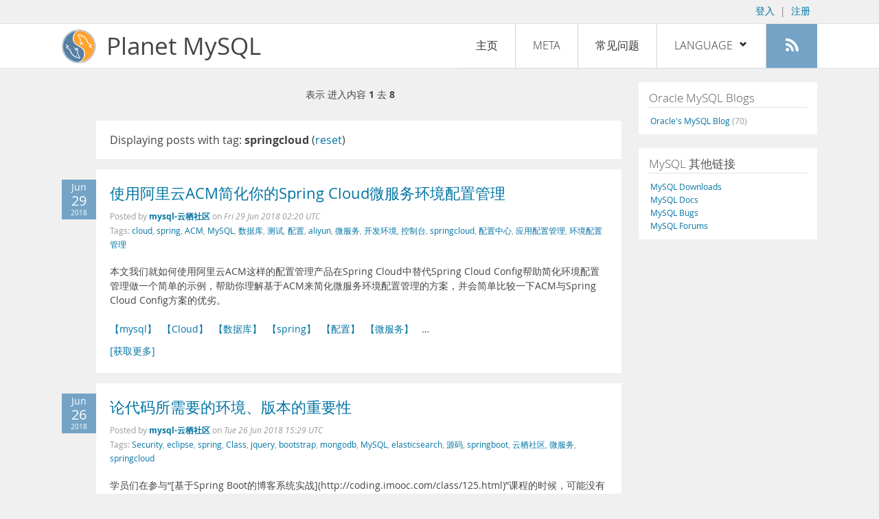

--- FILE ---
content_type: text/html; charset=UTF-8
request_url: https://planet.mysql.com/zh/?tag_search=20064
body_size: 6807
content:
<!DOCTYPE html>
<html lang="zh" class="svg no-js">
<head>
    <meta charset="utf-8" />
    <!--[if IE ]>
    <meta http-equiv="X-UA-Compatible" content="IE=Edge,chrome=1" />
    <![endif]-->
    <meta name="viewport" content="width=device-width, initial-scale=1.0">

    <title>Planet MySQL</title>
    <link rel="stylesheet" media="all" href="https://labs.mysql.com/common/css/main-20200529.min.css" />
    <link rel="stylesheet" media="all" href="/css/page-20200529.min.css" />
    <link rel="stylesheet" media="print" href="https://labs.mysql.com/common/css/print-20200529.min.css" />
	<link rel="alternate" type="application/rss+xml" title="RSS 2.0" href="/rss20.zh.xml" />
    <link rel="shortcut icon" href="/favicon.ico" />

    <script async="async" type="text/javascript" src='https://consent.truste.com/notice?domain=oracle.com&c=teconsent&js=bb&noticeType=bb&text=true&cdn=1&pcookie&gtm=1' crossorigin></script>
    <script src="https://www.oracle.com/assets/truste-oraclelib.js"></script>
    <script>(function(H){ H.className=H.className.replace(/\bno-js\b/,'js') })(document.documentElement)</script>
    <script src="/js/site-20190322.min.js"></script>

    <meta http-equiv="refresh" content="3600" />
    <meta name="google-site-verification" content="hJyLdGNlZRAGDaJga_XXJtcpRalHh7D4yX_8L3tZfCY" />

    <!--[if lt IE 9]>
        <script src="https://labs.mysql.com/common/js/polyfills/html5shiv-printshiv-3.7.2.min.js"></script>
        <script src="https://labs.mysql.com/common/js/polyfills/respond-1.4.2.min.js"></script>
    <![endif]-->

                              <script>!function(e){var n="https://s.go-mpulse.net/boomerang/";if("False"=="True")e.BOOMR_config=e.BOOMR_config||{},e.BOOMR_config.PageParams=e.BOOMR_config.PageParams||{},e.BOOMR_config.PageParams.pci=!0,n="https://s2.go-mpulse.net/boomerang/";if(window.BOOMR_API_key="E6BB6-B37B4-898B7-F97BA-BBCDB",function(){function e(){if(!o){var e=document.createElement("script");e.id="boomr-scr-as",e.src=window.BOOMR.url,e.async=!0,i.parentNode.appendChild(e),o=!0}}function t(e){o=!0;var n,t,a,r,d=document,O=window;if(window.BOOMR.snippetMethod=e?"if":"i",t=function(e,n){var t=d.createElement("script");t.id=n||"boomr-if-as",t.src=window.BOOMR.url,BOOMR_lstart=(new Date).getTime(),e=e||d.body,e.appendChild(t)},!window.addEventListener&&window.attachEvent&&navigator.userAgent.match(/MSIE [67]\./))return window.BOOMR.snippetMethod="s",void t(i.parentNode,"boomr-async");a=document.createElement("IFRAME"),a.src="about:blank",a.title="",a.role="presentation",a.loading="eager",r=(a.frameElement||a).style,r.width=0,r.height=0,r.border=0,r.display="none",i.parentNode.appendChild(a);try{O=a.contentWindow,d=O.document.open()}catch(_){n=document.domain,a.src="javascript:var d=document.open();d.domain='"+n+"';void(0);",O=a.contentWindow,d=O.document.open()}if(n)d._boomrl=function(){this.domain=n,t()},d.write("<bo"+"dy onload='document._boomrl();'>");else if(O._boomrl=function(){t()},O.addEventListener)O.addEventListener("load",O._boomrl,!1);else if(O.attachEvent)O.attachEvent("onload",O._boomrl);d.close()}function a(e){window.BOOMR_onload=e&&e.timeStamp||(new Date).getTime()}if(!window.BOOMR||!window.BOOMR.version&&!window.BOOMR.snippetExecuted){window.BOOMR=window.BOOMR||{},window.BOOMR.snippetStart=(new Date).getTime(),window.BOOMR.snippetExecuted=!0,window.BOOMR.snippetVersion=12,window.BOOMR.url=n+"E6BB6-B37B4-898B7-F97BA-BBCDB";var i=document.currentScript||document.getElementsByTagName("script")[0],o=!1,r=document.createElement("link");if(r.relList&&"function"==typeof r.relList.supports&&r.relList.supports("preload")&&"as"in r)window.BOOMR.snippetMethod="p",r.href=window.BOOMR.url,r.rel="preload",r.as="script",r.addEventListener("load",e),r.addEventListener("error",function(){t(!0)}),setTimeout(function(){if(!o)t(!0)},3e3),BOOMR_lstart=(new Date).getTime(),i.parentNode.appendChild(r);else t(!1);if(window.addEventListener)window.addEventListener("load",a,!1);else if(window.attachEvent)window.attachEvent("onload",a)}}(),"".length>0)if(e&&"performance"in e&&e.performance&&"function"==typeof e.performance.setResourceTimingBufferSize)e.performance.setResourceTimingBufferSize();!function(){if(BOOMR=e.BOOMR||{},BOOMR.plugins=BOOMR.plugins||{},!BOOMR.plugins.AK){var n=""=="true"?1:0,t="",a="amj3zwyxhwrew2ljyc2q-f-f28a93fa6-clientnsv4-s.akamaihd.net",i="false"=="true"?2:1,o={"ak.v":"39","ak.cp":"1334304","ak.ai":parseInt("802521",10),"ak.ol":"0","ak.cr":10,"ak.ipv":4,"ak.proto":"h2","ak.rid":"5ee95dd","ak.r":47376,"ak.a2":n,"ak.m":"dscx","ak.n":"essl","ak.bpcip":"3.19.188.0","ak.cport":36602,"ak.gh":"23.200.85.105","ak.quicv":"","ak.tlsv":"tls1.3","ak.0rtt":"","ak.0rtt.ed":"","ak.csrc":"-","ak.acc":"","ak.t":"1768538293","ak.ak":"hOBiQwZUYzCg5VSAfCLimQ==l+t9VeH3wEV3nHH0//l3Kgk+gvOBTF9sSXHqoNNpBnIe59WCiEGX83pLeivaPLFKvvm2Wwec4YMbnIR53aWSp2DgB/hCpDAQH5wgunR8XJq1DBcYxpUmrPUP/M/ItukABItSNjpMLzSujG5H7P3Lyiw7hoSQ2H328rcPCu7P0NECMiEnAkJm4uCNf+mOwJdTT/jTxN7hggTkj6o4rcnGfUdTFhumZF8xYMSqyEfNolEQuZE8GH79sLe3FbN7ESOtVYYNKPGaqY0KuKtAuxReN14rA3P8B4wiVonm8YsD8RmRmjSb03cyqhml9DGoJyGp3BqsVL0uKygu1Jlel5RLCTCAJEjpjd+qGOCqoomhEsGK02i/cEaZzIYP3vSNyQ5x5Vu2B1Aa2AYmKXzpNVJHFk7xV+VRTgO3hWez7huJSEU=","ak.pv":"16","ak.dpoabenc":"","ak.tf":i};if(""!==t)o["ak.ruds"]=t;var r={i:!1,av:function(n){var t="http.initiator";if(n&&(!n[t]||"spa_hard"===n[t]))o["ak.feo"]=void 0!==e.aFeoApplied?1:0,BOOMR.addVar(o)},rv:function(){var e=["ak.bpcip","ak.cport","ak.cr","ak.csrc","ak.gh","ak.ipv","ak.m","ak.n","ak.ol","ak.proto","ak.quicv","ak.tlsv","ak.0rtt","ak.0rtt.ed","ak.r","ak.acc","ak.t","ak.tf"];BOOMR.removeVar(e)}};BOOMR.plugins.AK={akVars:o,akDNSPreFetchDomain:a,init:function(){if(!r.i){var e=BOOMR.subscribe;e("before_beacon",r.av,null,null),e("onbeacon",r.rv,null,null),r.i=!0}return this},is_complete:function(){return!0}}}}()}(window);</script></head>

<body>
<style>

</style>
    <header>
        <nav id="l1">
            <div class="wrap">
                <ul class="login-opts right">
                    <li>
                                             <a href="https://dev.mysql.com/auth/login/?dest=https%3A%2F%2Fplanet.mysql.com%2Fzh%2F%3Ftag_search%3D20064">登入</a> &nbsp;|&nbsp;
                         <a href="https://dev.mysql.com/auth/register/">注册</a>
                                        </li>
                </ul>
            </div>
        </nav>
        <nav id="l2">
            <div class="wrap">
                <div class="planet-logo">
                    <img src="/images/planet-logo.svg" alt="Planet MySQL" width="50" height="50" />
                </div>
                <div class="planet-logo-png">
                    <img src="/images/planet-logo.png" alt="Planet MySQL" width="50" height="50" />
                </div>
                <div class="planet-text">
                    Planet MySQL
                </div>
                <ul class="menu">
                    <li><div id="close-menu"><a href="">Close <span class="icon-x-circle"></span></a></div>
                    <a class="current-menu-item" href="/zh/">主页</a></li><li>
                    <a href="/zh/?cid=2">Meta</a></li><li>
                    <a href="/zh/faq/">常见问题</a></li><li class="lang-menu-item">
                    <a href="/zh/" id="lang-menu-link">Language
                    <span class="icon-chevron-down"></span>
                    <span class="icon-chevron-up"></span></a><ul class="lang-options">
                                        <li><a href="/">English
                                        </a></li>
                                        <li><a href="/de/">Deutsch
                                        </a></li>
                                        <li><a href="/es/">Español
                                        </a></li>
                                        <li><a href="/fr/">Français
                                        </a></li>
                                        <li><a href="/it/">Italiano
                                        </a></li>
                                        <li><a href="/ja/">日本語
                                        </a></li>
                                        <li><a href="/ru/">Русский
                                        </a></li>
                                        <li><a href="/pt/">Português
                                        </a></li>
                                        <li><a href="/zh/">中文
                    <span class="icon-check"></span>                    </a></li>
                                        </ul></li><li>
                    <a class="rss-icon" href="/rss20.zh.xml" title="Aggregate feed"><span class="icon-rss"></span><span class="rss-label">Aggregate feed</span></a></li>
                </ul>
                <div class="open-menu-wrapper">
                    <a id="open-menu" href=""><span class="icon-three-bars"></span></a>
                </div>
            </div>
        </nav>
    </header>
    <article>
        <div class="wrap">
        
<div id="entries">
            
<div class="pager">
    <span class="pager-numbers">
                    表示 进入内容 <strong>1</strong> 去 <strong>8</strong>
                </span>
    <span class="pager-break"><br /></span>
            </div>
                    <section>
                Displaying posts with tag: <b>springcloud</b> (<a href="/zh/">reset</a>)
            </section>
                
    <section>
        <div class="blue-entry-date">
            Jun
            <div class="blue-entry-date-day">29</div>
            <div class="blue-entry-date-year">2018</div>
        </div>
        <div class="entry-title">
            <a href="https://yq.aliyun.com/articles/603994">使用阿里云ACM简化你的Spring Cloud微服务环境配置管理</a>
        </div>

        <div class="entry-byline">
            Posted by <strong><a href="https://yq.aliyun.com/articles/tag_389">mysql-云栖社区</a>
            </strong>
            on <em><span class="entry-date">Fri 29 Jun 2018 02:20 UTC</span></em>
            <br/>
                        Tags:
            <div style="display: inline">
                                    <a href="/zh/?tag_search=907">cloud</a>,                                     <a href="/zh/?tag_search=1747">spring</a>,                                     <a href="/zh/?tag_search=3581">ACM</a>,                                     <a href="/zh/?tag_search=10683">MySQL</a>,                                     <a href="/zh/?tag_search=13279">数据库</a>,                                     <a href="/zh/?tag_search=13877">测试</a>,                                     <a href="/zh/?tag_search=16590">配置</a>,                                     <a href="/zh/?tag_search=19410">aliyun</a>,                                     <a href="/zh/?tag_search=19459">微服务</a>,                                     <a href="/zh/?tag_search=19481">开发环境</a>,                                     <a href="/zh/?tag_search=19482">控制台</a>,                                     <a href="/zh/?tag_search=20064">springcloud</a>,                                     <a href="/zh/?tag_search=20847">配置中心</a>,                                     <a href="/zh/?tag_search=21291">应用配置管理</a>,                                     <a href="/zh/?tag_search=21292">环境配置管理</a>                            </div>
                    </div>

        <div class="entry-content">
                                            <p>
  本文我们就如何使用阿里云ACM这样的配置管理产品在Spring Cloud中替代Spring Cloud
  Config帮助简化环境配置管理做一个简单的示例，帮助你理解基于ACM来简化微服务环境配置管理的方案，并会简单比较一下ACM与Spring
  Cloud Config方案的优劣。<br />
  <br />
  <a href="https://yq.aliyun.com/articles/tag_389" rel=
  "nofollow">【mysql】</a>&nbsp;&nbsp;<a href=
  "https://yq.aliyun.com/articles/tag_446" rel=
  "nofollow">【Cloud】</a>&nbsp;&nbsp;<a href=
  "https://yq.aliyun.com/articles/tag_611" rel=
  "nofollow">【数据库】</a>&nbsp;&nbsp;<a href=
  "https://yq.aliyun.com/articles/tag_641" rel=
  "nofollow">【spring】</a>&nbsp;&nbsp;<a href=
  "https://yq.aliyun.com/articles/tag_698" rel=
  "nofollow">【配置】</a>&nbsp;&nbsp;<a href=
  "https://yq.aliyun.com/articles/tag_827" rel=
  "nofollow">【微服务】</a>&nbsp;&nbsp; &hellip;</p><a href="https://yq.aliyun.com/articles/603994">[获取更多]</a>
                    </div>
    </section>
    <section>
        <div class="blue-entry-date">
            Jun
            <div class="blue-entry-date-day">26</div>
            <div class="blue-entry-date-year">2018</div>
        </div>
        <div class="entry-title">
            <a href="https://yq.aliyun.com/articles/603757">论代码所需要的环境、版本的重要性</a>
        </div>

        <div class="entry-byline">
            Posted by <strong><a href="https://yq.aliyun.com/articles/tag_389">mysql-云栖社区</a>
            </strong>
            on <em><span class="entry-date">Tue 26 Jun 2018 15:29 UTC</span></em>
            <br/>
                        Tags:
            <div style="display: inline">
                                    <a href="/zh/?tag_search=420">Security</a>,                                     <a href="/zh/?tag_search=428">eclipse</a>,                                     <a href="/zh/?tag_search=1747">spring</a>,                                     <a href="/zh/?tag_search=4129">Class</a>,                                     <a href="/zh/?tag_search=4676">jquery</a>,                                     <a href="/zh/?tag_search=5481">bootstrap</a>,                                     <a href="/zh/?tag_search=6828">mongodb</a>,                                     <a href="/zh/?tag_search=10683">MySQL</a>,                                     <a href="/zh/?tag_search=13648">elasticsearch</a>,                                     <a href="/zh/?tag_search=18071">源码</a>,                                     <a href="/zh/?tag_search=18618">springboot</a>,                                     <a href="/zh/?tag_search=19250">云栖社区</a>,                                     <a href="/zh/?tag_search=19459">微服务</a>,                                     <a href="/zh/?tag_search=20064">springcloud</a>                            </div>
                    </div>

        <div class="entry-content">
                                            <p>
  学员们在参与“[基于Spring
  Boot的博客系统实战](http://coding.imooc.com/class/125.html)”课程的时候，可能没有太注意版本的问题。其实，版本是一个非常重要也是一个非常容易忽略的问题。<br />

  <br />
  <a href="https://yq.aliyun.com/articles/tag_1" rel=
  "nofollow">【云栖社区】</a>&nbsp;&nbsp;<a href=
  "https://yq.aliyun.com/articles/tag_91" rel=
  "nofollow">【MongoDB】</a>&nbsp;&nbsp;<a href=
  "https://yq.aliyun.com/articles/tag_389" rel=
  "nofollow">【mysql】</a>&nbsp;&nbsp;<a href=
  "https://yq.aliyun.com/articles/tag_603" rel=
  "nofollow">【源码】</a>&nbsp;&nbsp;<a href=
  "https://yq.aliyun.com/articles/tag_641" rel=
  "nofollow">【spring】</a>&nbsp;&nbsp;<a href=
  "https://yq.aliyun.com/articles/tag_697" rel=
  "nofollow">【eclipse】</a>&nbsp;&nbsp;<a href=
  "https://yq.aliyun.com/articles/tag_827" rel=
  "nofollow">【微服务】</a>&nbsp;&nbsp; &hellip;</p><a href="https://yq.aliyun.com/articles/603757">[获取更多]</a>
                    </div>
    </section>
    <section>
        <div class="blue-entry-date">
            May
            <div class="blue-entry-date-day">25</div>
            <div class="blue-entry-date-year">2018</div>
        </div>
        <div class="entry-title">
            <a href="https://yq.aliyun.com/articles/596893">阿里云Kubernetes SpringCloud 实践进行时(6): 熔断器聚合监控</a>
        </div>

        <div class="entry-byline">
            Posted by <strong><a href="https://yq.aliyun.com/articles/tag_389">mysql-云栖社区</a>
            </strong>
            on <em><span class="entry-date">Fri 25 May 2018 09:28 UTC</span></em>
            <br/>
                        Tags:
            <div style="display: inline">
                                    <a href="/zh/?tag_search=181">Java</a>,                                     <a href="/zh/?tag_search=10683">MySQL</a>,                                     <a href="/zh/?tag_search=13279">数据库</a>,                                     <a href="/zh/?tag_search=13924">分布式</a>,                                     <a href="/zh/?tag_search=15261">Docker</a>,                                     <a href="/zh/?tag_search=18319">容器</a>,                                     <a href="/zh/?tag_search=18363">架构</a>,                                     <a href="/zh/?tag_search=19052">Kubernetes</a>,                                     <a href="/zh/?tag_search=19459">微服务</a>,                                     <a href="/zh/?tag_search=19775">分布式系统与计算</a>,                                     <a href="/zh/?tag_search=20064">springcloud</a>,                                     <a href="/zh/?tag_search=21095">k8s</a>,                                     <a href="/zh/?tag_search=21201">hystrix</a>,                                     <a href="/zh/?tag_search=21202">熔断器</a>,                                     <a href="/zh/?tag_search=21203">turbine</a>                            </div>
                    </div>

        <div class="entry-content">
                                            <p>
  讲述了在阿里云Kubernetes容器服务基础之上，如何快速搭建基于Spring
  Cloud的微服务架构中的基础设施之熔断器聚合监控Hystrix Turbine。<br />
  <br />
  <a href="https://yq.aliyun.com/articles/tag_21" rel=
  "nofollow">【分布式】</a>&nbsp;&nbsp;<a href=
  "https://yq.aliyun.com/articles/tag_36" rel=
  "nofollow">【架构】</a>&nbsp;&nbsp;<a href=
  "https://yq.aliyun.com/articles/tag_39" rel=
  "nofollow">【分布式系统与计算】</a>&nbsp;&nbsp;<a href=
  "https://yq.aliyun.com/articles/tag_41" rel=
  "nofollow">【java】</a>&nbsp;&nbsp;<a href=
  "https://yq.aliyun.com/articles/tag_72" rel=
  "nofollow">【docker】</a>&nbsp;&nbsp;<a href=
  "https://yq.aliyun.com/articles/tag_389" rel=
  "nofollow">【mysql】</a>&nbsp;&nbsp;<a href=
  "https://yq.aliyun.com/articles/tag_611" rel=
  "nofollow">【数据库】</a>&nbsp;&nbsp;<a href=
  "https://yq.aliyun.com/articles/tag_827" rel=
  "nofollow">【微服务】</a>&nbsp;&nbsp; &hellip;</p><a href="https://yq.aliyun.com/articles/596893">[获取更多]</a>
                    </div>
    </section>
    <section>
        <div class="blue-entry-date">
            May
            <div class="blue-entry-date-day">25</div>
            <div class="blue-entry-date-year">2018</div>
        </div>
        <div class="entry-title">
            <a href="https://yq.aliyun.com/articles/596892">阿里云Kubernetes SpringCloud 实践进行时(5): 弹性服务与容错处理</a>
        </div>

        <div class="entry-byline">
            Posted by <strong><a href="https://yq.aliyun.com/articles/tag_389">mysql-云栖社区</a>
            </strong>
            on <em><span class="entry-date">Fri 25 May 2018 09:26 UTC</span></em>
            <br/>
                        Tags:
            <div style="display: inline">
                                    <a href="/zh/?tag_search=181">Java</a>,                                     <a href="/zh/?tag_search=10683">MySQL</a>,                                     <a href="/zh/?tag_search=13279">数据库</a>,                                     <a href="/zh/?tag_search=13924">分布式</a>,                                     <a href="/zh/?tag_search=15261">Docker</a>,                                     <a href="/zh/?tag_search=18319">容器</a>,                                     <a href="/zh/?tag_search=18363">架构</a>,                                     <a href="/zh/?tag_search=18427">监控</a>,                                     <a href="/zh/?tag_search=19052">Kubernetes</a>,                                     <a href="/zh/?tag_search=19459">微服务</a>,                                     <a href="/zh/?tag_search=19775">分布式系统与计算</a>,                                     <a href="/zh/?tag_search=20064">springcloud</a>,                                     <a href="/zh/?tag_search=21095">k8s</a>,                                     <a href="/zh/?tag_search=21201">hystrix</a>,                                     <a href="/zh/?tag_search=21202">熔断器</a>                            </div>
                    </div>

        <div class="entry-content">
                                            <p>
  讲述了在阿里云Kubernetes容器服务基础之上，如何快速搭建基于Spring
  Cloud的微服务架构中的基础设施之分布式弹性服务与容错处理框架Hystrix及其监控仪表板Hystrix
  Dashboard。<br />
  <br />
  <a href="https://yq.aliyun.com/articles/tag_21" rel=
  "nofollow">【分布式】</a>&nbsp;&nbsp;<a href=
  "https://yq.aliyun.com/articles/tag_36" rel=
  "nofollow">【架构】</a>&nbsp;&nbsp;<a href=
  "https://yq.aliyun.com/articles/tag_39" rel=
  "nofollow">【分布式系统与计算】</a>&nbsp;&nbsp;<a href=
  "https://yq.aliyun.com/articles/tag_41" rel=
  "nofollow">【java】</a>&nbsp;&nbsp;<a href=
  "https://yq.aliyun.com/articles/tag_47" rel=
  "nofollow">【监控】</a>&nbsp;&nbsp;<a href=
  "https://yq.aliyun.com/articles/tag_72" rel=
  "nofollow">【docker】</a>&nbsp;&nbsp;<a href=
  "https://yq.aliyun.com/articles/tag_389" rel=
  "nofollow">【mysql】</a>&nbsp;&nbsp; &hellip;</p><a href="https://yq.aliyun.com/articles/596892">[获取更多]</a>
                    </div>
    </section>
    <section>
        <div class="blue-entry-date">
            May
            <div class="blue-entry-date-day">25</div>
            <div class="blue-entry-date-year">2018</div>
        </div>
        <div class="entry-title">
            <a href="https://yq.aliyun.com/articles/596889">阿里云Kubernetes SpringCloud 实践进行时(1): 分布式服务注册与发现</a>
        </div>

        <div class="entry-byline">
            Posted by <strong><a href="https://yq.aliyun.com/articles/tag_389">mysql-云栖社区</a>
            </strong>
            on <em><span class="entry-date">Fri 25 May 2018 09:10 UTC</span></em>
            <br/>
                        Tags:
            <div style="display: inline">
                                    <a href="/zh/?tag_search=181">Java</a>,                                     <a href="/zh/?tag_search=10683">MySQL</a>,                                     <a href="/zh/?tag_search=13279">数据库</a>,                                     <a href="/zh/?tag_search=13924">分布式</a>,                                     <a href="/zh/?tag_search=15261">Docker</a>,                                     <a href="/zh/?tag_search=18319">容器</a>,                                     <a href="/zh/?tag_search=18363">架构</a>,                                     <a href="/zh/?tag_search=19052">Kubernetes</a>,                                     <a href="/zh/?tag_search=19370">阿里技术协会</a>,                                     <a href="/zh/?tag_search=19459">微服务</a>,                                     <a href="/zh/?tag_search=19775">分布式系统与计算</a>,                                     <a href="/zh/?tag_search=20064">springcloud</a>,                                     <a href="/zh/?tag_search=21095">k8s</a>,                                     <a href="/zh/?tag_search=21204">Eureka</a>,                                     <a href="/zh/?tag_search=21205">服务注册</a>                            </div>
                    </div>

        <div class="entry-content">
                                            <p>
  讲述了在阿里云Kubernetes容器服务基础之上，如何快速搭建基于Spring
  Cloud的微服务架构中的基础设施之分布式服务的注册与发现Eureka。<br />
  <br />
  <a href="https://yq.aliyun.com/articles/tag_21" rel=
  "nofollow">【分布式】</a>&nbsp;&nbsp;<a href=
  "https://yq.aliyun.com/articles/tag_36" rel=
  "nofollow">【架构】</a>&nbsp;&nbsp;<a href=
  "https://yq.aliyun.com/articles/tag_39" rel=
  "nofollow">【分布式系统与计算】</a>&nbsp;&nbsp;<a href=
  "https://yq.aliyun.com/articles/tag_41" rel=
  "nofollow">【java】</a>&nbsp;&nbsp;<a href=
  "https://yq.aliyun.com/articles/tag_72" rel=
  "nofollow">【docker】</a>&nbsp;&nbsp;<a href=
  "https://yq.aliyun.com/articles/tag_389" rel=
  "nofollow">【mysql】</a>&nbsp;&nbsp;<a href=
  "https://yq.aliyun.com/articles/tag_523" rel=
  "nofollow">【阿里技术协会】</a>&nbsp;&nbsp; &hellip;</p><a href="https://yq.aliyun.com/articles/596889">[获取更多]</a>
                    </div>
    </section>
    <section>
        <div class="blue-entry-date">
            May
            <div class="blue-entry-date-day">25</div>
            <div class="blue-entry-date-year">2018</div>
        </div>
        <div class="entry-title">
            <a href="https://yq.aliyun.com/articles/596633">阿里云Kubernetes SpringCloud 实践进行时(4): 分布式链路追踪</a>
        </div>

        <div class="entry-byline">
            Posted by <strong><a href="https://yq.aliyun.com/articles/tag_389">mysql-云栖社区</a>
            </strong>
            on <em><span class="entry-date">Fri 25 May 2018 02:13 UTC</span></em>
            <br/>
                        Tags:
            <div style="display: inline">
                                    <a href="/zh/?tag_search=181">Java</a>,                                     <a href="/zh/?tag_search=10683">MySQL</a>,                                     <a href="/zh/?tag_search=13279">数据库</a>,                                     <a href="/zh/?tag_search=13924">分布式</a>,                                     <a href="/zh/?tag_search=15261">Docker</a>,                                     <a href="/zh/?tag_search=18319">容器</a>,                                     <a href="/zh/?tag_search=18363">架构</a>,                                     <a href="/zh/?tag_search=19052">Kubernetes</a>,                                     <a href="/zh/?tag_search=19370">阿里技术协会</a>,                                     <a href="/zh/?tag_search=19459">微服务</a>,                                     <a href="/zh/?tag_search=19775">分布式系统与计算</a>,                                     <a href="/zh/?tag_search=20064">springcloud</a>,                                     <a href="/zh/?tag_search=20065">Zipkin</a>,                                     <a href="/zh/?tag_search=21095">k8s</a>,                                     <a href="/zh/?tag_search=21200">分布式追踪</a>                            </div>
                    </div>

        <div class="entry-content">
                                            <p>
  讲述了在阿里云Kubernetes容器服务基础之上，如何快速搭建基于Spring
  Cloud的微服务架构中的基础设施之分布式追踪系统Zipkin。<br />
  <br />
  <a href="https://yq.aliyun.com/articles/tag_21" rel=
  "nofollow">【分布式】</a>&nbsp;&nbsp;<a href=
  "https://yq.aliyun.com/articles/tag_36" rel=
  "nofollow">【架构】</a>&nbsp;&nbsp;<a href=
  "https://yq.aliyun.com/articles/tag_39" rel=
  "nofollow">【分布式系统与计算】</a>&nbsp;&nbsp;<a href=
  "https://yq.aliyun.com/articles/tag_41" rel=
  "nofollow">【java】</a>&nbsp;&nbsp;<a href=
  "https://yq.aliyun.com/articles/tag_72" rel=
  "nofollow">【docker】</a>&nbsp;&nbsp;<a href=
  "https://yq.aliyun.com/articles/tag_389" rel=
  "nofollow">【mysql】</a>&nbsp;&nbsp;<a href=
  "https://yq.aliyun.com/articles/tag_523" rel=
  "nofollow">【阿里技术协会】</a>&nbsp;&nbsp;<a href=
  "https://yq.aliyun.com/articles/tag_611" rel=
  "nofollow">【数据库】</a>&nbsp;&nbsp; &hellip;</p><a href="https://yq.aliyun.com/articles/596633">[获取更多]</a>
                    </div>
    </section>
    <section>
        <div class="blue-entry-date">
            Jan
            <div class="blue-entry-date-day">16</div>
            <div class="blue-entry-date-year">2018</div>
        </div>
        <div class="entry-title">
            <a href="https://yq.aliyun.com/articles/370084">使用阿里云ACM简化你的Spring Cloud微服务环境配置管理</a>
        </div>

        <div class="entry-byline">
            Posted by <strong><a href="https://yq.aliyun.com/articles/tag_389">mysql-云栖社区</a>
            </strong>
            on <em><span class="entry-date">Tue 16 Jan 2018 14:34 UTC</span></em>
            <br/>
                        Tags:
            <div style="display: inline">
                                    <a href="/zh/?tag_search=907">cloud</a>,                                     <a href="/zh/?tag_search=1747">spring</a>,                                     <a href="/zh/?tag_search=10683">MySQL</a>,                                     <a href="/zh/?tag_search=13279">数据库</a>,                                     <a href="/zh/?tag_search=13877">测试</a>,                                     <a href="/zh/?tag_search=16590">配置</a>,                                     <a href="/zh/?tag_search=19410">aliyun</a>,                                     <a href="/zh/?tag_search=19459">微服务</a>,                                     <a href="/zh/?tag_search=19481">开发环境</a>,                                     <a href="/zh/?tag_search=19482">控制台</a>,                                     <a href="/zh/?tag_search=19627">云计算</a>,                                     <a href="/zh/?tag_search=19634">alibaba</a>,                                     <a href="/zh/?tag_search=20064">springcloud</a>,                                     <a href="/zh/?tag_search=20847">配置中心</a>                            </div>
                    </div>

        <div class="entry-content">
                                            <p>
  在本文中，我们以一个测试和生产连接不同的数据库，配置不同的数据源(包括连接池)参数为例，介绍了如何将阿里云配置中心ACM与Spring
  Cloud一起使用，帮助你在微服务架构中简化你的环境配置管理。<br />
  <br />
  <a href="https://yq.aliyun.com/articles/tag_389" rel=
  "nofollow">【mysql】</a>&nbsp;&nbsp;<a href=
  "https://yq.aliyun.com/articles/tag_408" rel=
  "nofollow">【云计算】</a>&nbsp;&nbsp;<a href=
  "https://yq.aliyun.com/articles/tag_446" rel=
  "nofollow">【Cloud】</a>&nbsp;&nbsp;<a href=
  "https://yq.aliyun.com/articles/tag_611" rel=
  "nofollow">【数据库】</a>&nbsp;&nbsp;<a href=
  "https://yq.aliyun.com/articles/tag_641" rel=
  "nofollow">【spring】</a>&nbsp;&nbsp;<a href=
  "https://yq.aliyun.com/articles/tag_698" rel=
  "nofollow">【配置】</a>&nbsp;&nbsp;<a href=
  "https://yq.aliyun.com/articles/tag_827" rel=
  "nofollow">【微服务】</a>&nbsp;&nbsp; &hellip;</p><a href="https://yq.aliyun.com/articles/370084">[获取更多]</a>
                    </div>
    </section>
    <section>
        <div class="blue-entry-date">
            May
            <div class="blue-entry-date-day">05</div>
            <div class="blue-entry-date-year">2017</div>
        </div>
        <div class="entry-title">
            <a href="https://yq.aliyun.com/articles/78128">spring-cloud-sleuth+zipkin追踪服务实现(一)</a>
        </div>

        <div class="entry-byline">
            Posted by <strong><a href="https://yq.aliyun.com/articles/tag_389">mysql-云栖社区</a>
            </strong>
            on <em><span class="entry-date">Fri 05 May 2017 06:19 UTC</span></em>
            <br/>
                        Tags:
            <div style="display: inline">
                                    <a href="/zh/?tag_search=907">cloud</a>,                                     <a href="/zh/?tag_search=1536">consumer</a>,                                     <a href="/zh/?tag_search=1747">spring</a>,                                     <a href="/zh/?tag_search=3918">rest</a>,                                     <a href="/zh/?tag_search=4280">http</a>,                                     <a href="/zh/?tag_search=7833">https</a>,                                     <a href="/zh/?tag_search=10683">MySQL</a>,                                     <a href="/zh/?tag_search=13279">数据库</a>,                                     <a href="/zh/?tag_search=13877">测试</a>,                                     <a href="/zh/?tag_search=16590">配置</a>,                                     <a href="/zh/?tag_search=19413">ScreenShot</a>,                                     <a href="/zh/?tag_search=19459">微服务</a>,                                     <a href="/zh/?tag_search=20064">springcloud</a>,                                     <a href="/zh/?tag_search=20065">Zipkin</a>,                                     <a href="/zh/?tag_search=20066">链路追踪</a>                            </div>
                    </div>

        <div class="entry-content">
                                            <p>
  最近在学习spring
  cloud构建微服务，很多大牛都提供很多入门的例子帮助我们学习，对于我们这种英语不好的码农来说，效率着实提高不少。这两天学习到追踪微服务rest服务调用链路的问题，接触到zipkin，而spring
  cloud也提供了spring-cloud-sleuth来方便集成zipkin实现。<br />
  <br />
  <a href="https://yq.aliyun.com/articles/tag_389" rel=
  "nofollow">【mysql】</a>&nbsp;&nbsp;<a href=
  "https://yq.aliyun.com/articles/tag_446" rel=
  "nofollow">【Cloud】</a>&nbsp;&nbsp;<a href=
  "https://yq.aliyun.com/articles/tag_456" rel=
  "nofollow">【HTTPS】</a>&nbsp;&nbsp;<a href=
  "https://yq.aliyun.com/articles/tag_557" rel=
  "nofollow">【http】</a>&nbsp;&nbsp;<a href=
  "https://yq.aliyun.com/articles/tag_611" rel=
  "nofollow">【数据库】</a>&nbsp;&nbsp;<a href=
  "https://yq.aliyun.com/articles/tag_641" rel=
  "nofollow">【spring】</a>&nbsp;&nbsp; &hellip;</p><a href="https://yq.aliyun.com/articles/78128">[获取更多]</a>
                    </div>
    </section>
        
<div class="pager">
    <span class="pager-numbers">
                    表示 进入内容 <strong>1</strong> 去 <strong>8</strong>
                </span>
    <span class="pager-break"><br /></span>
            </div>
    </div>


 <div id="rside">
    <div id="g1">
            </div>
    <div id="g2">
                <div class="sidebar-group">
            <h2>Oracle MySQL Blogs</h2>
                                                <a href="https://blogs.oracle.com/mysql/">Oracle&#039;s MySQL Blog <span class="author-total">(70)</span></a>
                                                    </div>
        
                    </div>
    <div id="g3">
        <div class="sidebar-group">
            <h2>MySQL 其他链接</h2>
            <a href="https://dev.mysql.com/downloads/">MySQL Downloads</a><br />
            <a href="https://dev.mysql.com/doc/">MySQL Docs</a><br />
            <a href="https://bugs.mysql.com">MySQL Bugs</a><br />
            <a href="https://forums.mysql.com">MySQL Forums</a>
        </div>
    </div>
</div>

        </div>
    </article>
    <footer>
        <div class="wrap">
            Planet MySQL &copy; 1995, 2026, Oracle Corporation and/or its affiliates &nbsp;
            <a href="https://www.mysql.com/about/legal/">Legal Policies</a> |
            <a href="http://www.oracle.com/us/legal/privacy/index.htm">Your Privacy Rights</a> |
            <a href="http://www.oracle.com/us/legal/terms/index.html">Terms of Use</a> |
            <div id="teconsent"></div>
            <div id="disclaimer">
                Content reproduced on this site is the property of the respective copyright holders.
                It is not reviewed in advance by Oracle and does not necessarily represent the opinion
                of Oracle or any other party.
            </div>
        </div>
    </footer>

        <script>
    if ((oracle.truste.api.getGdprConsentDecision().consentDecision) &&
            (oracle.truste.api.getGdprConsentDecision().consentDecision.indexOf(0) != -1 ||
             oracle.truste.api.getGdprConsentDecision().consentDecision.indexOf(2) != -1) )
    {
        document.write('<script type="text/javascript" async src="//c.oracleinfinity.io/acs/account/wh3g12c3gg/js/mysql/odc.js?_ora.context=analytics:production"><\/script>');
    }
    </script>
</body>
</html>


--- FILE ---
content_type: application/javascript
request_url: https://c.oracleinfinity.io/acs/account/wh3g12c3gg/js/mysql/odc.js?_ora.context=analytics:production
body_size: 13678
content:
/*
 Copyright © 1995, 2021, Oracle and/or its affiliates. All rights reserved.

 For information, please see the following link:
 https://www.oracle.com/legal/copyright.html

 Oracle Infinity
 @preserve Copyright (c) 2017, 2018, 2019, Oracle and/or its affiliates. All rights reserved.
 odc.js v1.0.7
 Created: 2025-02-03T15:47:01+0000

*/
(function(){function l(t,q){var v={major:1,minor:0,inc:7},h=this,C=!1,B=2E3,z="sizzle",O=null,P=!1,E=!1,K=!1,k={};this.getTagId=function(){return"mysql"};this.inHead=function(){return E};this.applyStyleSheet=function(a,b){try{var c=q.getElementsByTagName("head")[0],d=q.createElement("style");d.type="text/css";d.id=b;d.styleSheet?d.styleSheet.cssText=a:d.appendChild(q.createTextNode(a));c.appendChild(d)}catch(f){ORA.Debug.error("applyStyleSheet:  Failed to failed to apply stylesheet","004",f)}};this.removeStyleSheet=
function(a){try{var b=q.getElementById(a);"undefined"!==typeof b&&null!==b&&b.parentNode.removeChild(b)}catch(c){ORA.Debug.debug("removeStyleSheet:  Failed to remove stylesheet")}};this.getSelector=function(){if("sizzle"===z){if("undefined"!==typeof Sizzle&&ORA.hasVal(Sizzle))return Sizzle;if("undefined"!==typeof ORA.Sizzle)return ORA.Sizzle}else{if(null!==O)return O;ORA.Debug.error("getSelector:  No Selector found","003")}return!1};this.setCustomSelector=function(a,b){z=a;O=b};this.hasVal=function(a){return null!==
a&&"undefined"!==typeof a};var W=function(a,b,c){a=h.hasVal(a)&&"shift"!==b&&!E;b=h.hasVal(b);c=h.hasVal(c);return a&&b&&c},X=function(a,b,c){var d="hideAndShow:  ";d=E?d+"tag inHead":d+"tag not inHead";d=c?d+", showing":d+", hiding";d=a&&a.nodeName?d+(", "+a.nodeName):d+", unnamed elem";return d+('"  with type "'+b+' "')},Y=function(a,b,c){E?a("body{ display: none !important}"):(b.style.display="",c&&(b.style.display="none"),b===q.body||c||(q.body.style.display=""))},Z=function(a,b,c){E?a("body{ visibility: hidden !important}"):
(b.style.visibility="visible",c||(b.style.visibility="hidden"),b.style.hidden=!c,b===q.body||c||(q.body.style.visibility="visible",q.body.style.hidden=!1))},aa=function(a,b,c){c?(a=q.getElementById("ora_shiftStyle"))&&a.parentNode.removeChild(a):(a=q.getElementsByTagName("head")[0],b=q.createElement("style"),b.type="text/css",b.id="ora_shiftStyle",b.styleSheet?b.styleSheet.cssText="body{position:absolute !important; left: -1000% !important; visibility: hidden}":b.appendChild(q.createTextNode("body{position:absolute !important; left: -1000% !important;}")),
a.appendChild(b))},ba=function(a,b,c,d){b=q.getElementById("ora_overlay");var f=q.getElementById("ora_overlayStyle");a=d;h.hasVal(d)&&(a="#ffffff");c&&b?(b.parentNode.removeChild(b),f&&f.parentNode.removeChild(f)):c||b||(E&&h.Debug.error("hideAndShow: Warning! tag detected in head, overlay mode may error out or cause flickering","007"),f||(c=q.createElement("style"),c.setAttribute("type","text/css"),c.setAttribute("id","ora_overlayStyle"),a="#ora_overlay{position:absolute;width:100%;height:100%;top:0px;right:0px;bottom:0px;left:0px;background-color:"+
(a+";z-index:2147483646}"),c.styleSheet?c.styleSheet.cssText=a:c.appendChild(q.createTextNode(a)),q.getElementsByTagName("head")[0].appendChild(c)),h.hasVal(d)?b=q.createElement("div"):(b=q.createElement("iframe"),b.frameBorder=0),b.id="ora_overlay",q.getElementsByTagName("body")[0].appendChild(b))};this.hideAndShow=function(a,b,c){try{if(W(a,b,c)){h.Debug.debug(X(a,b,c));var d=function(f){c?h.removeStyleSheet("o_style"):h.applyStyleSheet(f,"o_style")};switch(b){case "display":Y(d,a,c);break;case "visibility":Z(d,
a,c);break;case "shift":case "supershift":aa(d,a,c);break;case "overlay":ba(d,a,c);break;case "none":ORA.Debug.trace("LOADER: type: none");break;default:h.Debug.debug("hideAndShow did not contain a matching type, so not hiding/showing")}d={};d.displayType=b;d.display=c;h.fireEvent(new ORA.Event(ORA.Event.HIDESHOW,ORA.Event.STATUS_SUCCESS,a,d))}else h.Debug.error("hideAndShow param list incomplete","006")}catch(f){h.Debug.error("Failure in hide/show functionality.  Verify valid HTML syntax","008",
f)}};E=function(){try{var a=q.getElementsByTagName("script");return"HEAD"===a[a.length-1].parentNode.nodeName}catch(b){return WT.Debug.error("inHead: Failed to detect if in head, assuming inHead","001",b),!0}}();var D=function(){P||(P=!0,ORA.fireEvent(new ORA.Event(ORA.Event.DOM_READY,ORA.Event.STATUS_SUCCESS),!0))},L=function(){K||(K=!0,ORA.fireEvent(new ORA.Event(ORA.Event.DOM_ONLOAD,ORA.Event.STATUS_SUCCESS),!0))},R=function(a){for(var b=document.cookie.split(";"),c=0;c<b.length;c++){var d=[];
d[0]=b[c].substring(0,b[c].indexOf("\x3d"));for(d[1]=b[c].substring(b[c].indexOf("\x3d")+1);" "===d[0].charAt(0);)d[0]=d[0].substring(1,d[0].length);if(d[0]===a)return d[1]}return null},S=function(a){for(var b=document.getElementsByTagName("meta"),c=0;c<b.length;c++)if(b[c].name===a)return b[c].content;return null};this.execute=function(a){Array.prototype.slice.call(arguments,1);fireEventName(ORA.Event.LOADER_PRE_EXECUTE,a);fireEventName(ORA.Event.LOADER_EXECUTE,a)};this.loaderConversionTimeoutDefault=
function(){return B};this.setLoaderConversionTimeoutDefault=function(a){B=a};this.reset=function(){for(var a in k)k.hasOwnProperty(a)&&k[a].reset();fireEventName(ORA.Event.LOADER_RESET,null)};this.pollForCondition=function(a,b,c){var d=200,f=function(g,e,p,n,u){window.setTimeout(function(){d--;g()?(h.Debug.trace("pollForCondition success result\x3d"+g(),"LOADER"),h.Debug.superfine("pollForCondition success condition\x3d"+g.toString(),"LOADER"),e&&(e(),h.Debug.trace("pollForCondition running callback",
"LOADER"),h.Debug.superfine("pollForCondition callback\x3d"+e.toString(),"LOADER"))):0<d?(h.Debug.trace("LOADER:  pollForCondition timeoutCount\x3d"+d),f(g,e,p,d)):(h.Debug.error("pollForCondition Fail on "+g.toString(),"009"),p&&(p(),h.Debug.superfine("pollForCondition callbackFailure\x3d"+p.toString(),"LOADER")))},u)};f(a,b,c,d,5)};this.paramsMerge=function(a,b,c){var d={};if(ORA.hasVal(a))for(var f in a)a.hasOwnProperty(f)&&(d[f]=a[f]);for(var g in b)ORA.hasVal(b[g])&&b.hasOwnProperty(g)&&(ORA.hasVal(c)&&
ORA.hasVal(c[g])?d[g]=c[g]:d[g]=b[g]);return d};this.downloadLib=function(a,b,c,d,f,g){g&&(h.Debug.info("LOADER:  Start download: https:"+g+" \x26 attach to "+a+", async\x3d"+f),window.setTimeout(function(){var e=q.getElementsByTagName(a)[0],p=q.createElement("script");p.type="text/javascript";p.src="https:"+g;p.setAttribute("async",f);p.setAttribute("defer",f);p.oraHasRun=!1;var n=function(){!1===this.oraHasRun?(b(),this.oraHasRun=!0,h.Debug.info("Completed download: https:"+g+", callback running oraHasRun\x3d"+
this.oraHasRun,"LOADER"),h.Debug.superfine("downloadLib: successCallback\x3d"+b.toString(),"LOADER")):h.Debug.trace("downloadLib: not running successCallback, since oraHasRun\x3d"+this.oraHasRun,"LOADER")};b&&(p.onload=n,p.onreadystatechange=n);p.onerror=function(){h.Debug.error("FAILED download: https:"+g+" \x26 attach to "+a+", async\x3d"+f,"010");c&&(c(),h.Debug.superfine("failCallback: "+c.toString(),"LOADER"))};"undefined"!==typeof e?e.appendChild(p):h.Debug.info("LOADER:  Dom element: "+a+" is not found so not Downloading")},
d))};this.downloadLibs=function(a,b,c,d,f){if("undefined"===typeof f)h.Debug.info("LOADER:  downloadLibs srcs is empty");else{var g={},e=function(n){return function(){g[n]="complete";h.Debug.trace("LOADER:  downloadLibs is complete src:"+n+" \x3d "+f[n])}},p;for(p in f)f.hasOwnProperty(p)&&(g[p]="waiting",h.Debug.trace("LOADER:  downloadLibs is waiting on src:"+p+" \x3d "+f[p]),h.downloadLib(a,e(p),null,c,d,f[p]));h.pollForCondition(function(){for(var n in g)if(g.hasOwnProperty(n)&&"complete"!==g[n])return!1;
return!0},function(){h.Debug.debug("LOADER:  downloadLibs completed on all downloads");b()})}};this.parseQueryString=function(a){var b=a;h.hasVal(a)&&h.hasVal(a.location)&&h.hasVal(a.location.search)||(b=document);a=function(c){var d=c.split("\x26"),f={};null!==d&&0===d.length&&(d=c.split(";"));if(null===d)return f;c=0;d&&(c=d.length-1);for(var g=0;g<=c;g++){var e=d[g].split("\x3d");e[0]=unescape(e[0]);e[1]=unescape(e[1]);e[0]=e[0].replace(/\+/g," ");e[1]=e[1].replace(/\+/g," ");e[1]=e[1].replace(/<.*\?>/g,
"");f[e[0]]=e[1]}return f};return b.location.search?(b=b.location.search.substring(1,b.location.search.length),a(b)):b.location.href?(b=b.location.href.split("?"),2===b.length?a(b[1]):null):null};this.abortModuleHelper=function(a,b){ORA.fireEvent(new ORA.Event(a+"_"+ORA.Event.LOADER_MODULE_ABORT,ORA.Event.STATUS_SUCCESS));ORA.setExecuteState(a,ORA.Event.LOADER_MODULE_ABORT);ORA.Debug.error("Aborting product: "+a,"011");ORA.Debug.error("LOADER Error","011",b)};this.Event=function(a,b,c,d){a&&(a=a.toLowerCase());
this.name=a;this.handler=null;this.state=ORA.Event.STATUS_UNKNOWN;b&&(this.state=b);this.target=c;this.params={};d&&(this.params=d)};this.fireEventName=function(a,b){ORA.fireEvent(new ORA.Event(a,ORA.Event.STATUS_SUCCESS,null,b),null,null,!0)};this.EventEngineClass=function(){var a={},b={},c=function(g,e,p,n){C&&!n&&h.Debug.error("fireEvent: Loader global abort, Aborted due to prior error","012",null,"LOADER");e.handler=g;e.params.eventID=(new Date).getTime();n="not set";p&&(n=p);h.Debug.trace("fireEvent: [name: "+
e.name+"], state:"+e.state+"async["+n+"]","LOADER");h.Debug.superfine("function:"+e.handler.toString()+"]","LOADER");p?window.setTimeout(function(u,w){return function(){u(w)}}(g,e),0):e.handler(e);return 1},d=function(g,e,p,n,u){for(var w=0;w<b[g][u].length;w++)if(h.hasVal(b[g][u][w])&&b[g][u][w].toString()===n.toString()&&!0!==e){p=!0;break}p||(b[g][u].push(n),e="addEventHandler success handler"+b[g][u].length,e+=" for "+g+"\nhandler\x3d"+n.toString(),h.Debug.superfine(e,"LOADER"));return p};a.addEventHandler=
function(g,e,p,n){var u=g;g=0;var w=!1;if(!u||!e&&!p)return h.Debug.debug("events: Can not add event handler, missing name or listeners. ","LOADER"),-1;var y=u=u.toLowerCase();b[y]||(b[y]={});b[y].success||(b[y].success=[]);b[y].fault||(b[y].fault=[]);e&&(w=d(u,n,!1,e,"success"));w||(g=1);p&&(w=d(u,n,!1,p,"fault"));w||(g+=1);n=u;if(b[n].queue&&0!==b[n].queue.length)for(u=b[n].queue.length-1;0<=u;u--)w=b[n].queue[u],e&&"success"===w.event.state?c(e,w.event,w.async,w.override):p&&"fault"===w.event.state&&
c(p,w.event,w.async,w.override),b[n].queue.splice(u,1);return g};var f=function(g,e,p){for(var n=0;n<b[g][p].length;n++)if(h.hasVal(b[g][p][n])&&b[g][p][n].toString()===e.toString())return b[g][p].splice(n,1),1;return 0};a.removeEventHandler=function(g,e,p){if(!g)return h.Debug.trace("LOADER removeEventHandler:  events: Can not remove event handler, missing event name."),-1;g=g.toLowerCase();if(!b[g])return 0;if(!e&&!p)return delete b[g],0;var n=0;e&&(n+=f(g,e,"success"));p&&(n+=f(g,p,"fault"));return n};
a.fireEvent=function(g,e,p,n){if(C&&!p)return h.Debug.error("fireEvent: Loader global abort, Aborted due to prior error","012",null,"LOADER"),g.name?h.Debug.error("fireEvent(event\x3d"+g.name+"): g_loaderAborted due to prior error","012",null,"LOADER"):h.Debug.error("fireEvent: Aborted due to prior error, check error message for details.","012"),-1;var u=g.name,w=g.state;var y=!!b[u],F=!(!y||!b[u][w]),M=!(!y||!b[u].queue);F&&0!==b[u][w].length||!n?y?F?n=1:(h.Debug.trace("fireEvent: [name:"+u+", state:"+
w+"] no event handler was found","LOADER"),n=-1):(h.Debug.trace("fireEvent: [name: "+u+"], no registered event was found","LOADER"),n=-1):(h.Debug.trace("fireEvent: [name: "+u+"], no registered event was found, enqueueing","LOADER"),y||(b[u]={}),M||(b[u].queue=[]),b[u].queue.push({event:g,async:e,override:p}),n=0);if(0>=n)return n;n=b[u][w];for(F=y=0;F<n.length;F++)if(n[F])try{c(n[F],g,e,p),y++}catch(ca){M="Unhandled Event Exception, [name: "+u+", state: "+w+", function: ",M+=g.handler.toString()+
"]",h.Debug.error(M,"013",ca)}return y};a.getEventHandlers=function(){return b};a.length=function(){var g=0,e;for(e in b)b.hasOwnProperty(e)&&g++;return g};a.addFireOnce=function(g,e,p){var n=function(){e();a.removeEventHandler(g,n,p)};a.addEventHandler(g,n,p)};a.clearAllEventHandlers=function(){b={}};return a};var I=new this.EventEngineClass;this.addEventHandler=I.addEventHandler;this.removeEventHandler=I.removeEventHandler;this.fireEvent=I.fireEvent;this.addFireOnce=I.addFireOnce;this.clearAllEventHandlers=
I.clearAllEventHandlers;this.Event.PREINIT="preinit";this.Event.INIT="init";this.Event.PRELOAD="preload";this.Event.LOAD="load";this.Event.POSTLOAD="postload";this.Event.LOADER_ABORT="loader_abort";this.Event.LOADER_MODULE_ABORT="loader_module_abort";this.Event.DEBUGGER_CLEAR_COOKIES="debugger_clear_cookies";this.Event.DEBUGGER_DUMP_PARAMS="debugger_dump_params";this.Event.DEBUG_ERROR_OUT="debug_error_out";this.Event.DOM_READY="dom_ready";this.Event.DOM_ONLOAD="dom_onload";this.Event.TIMER_EXPIRE=
"timer_expire";this.Event.TIMER_CLEAR="timer_clear";this.Event.STATUS_SUCCESS="success";this.Event.STATUS_FAULT="fault";this.Event.STATUS_UNKNOWN="unknown";this.Event.PAGEVIEW="pageview";this.Event.CONVERSION="conversion";this.Event.DEBUGGER_CHECK_MODE="debugger_check_mode";this.Event.SCRIPT_LOAD_COMPLETE="script_load_complete";this.Event.HIDESHOW="hide_show";this.Event.SET_CLIENT_ID="set_client_id";this.Event.CLEAR_CLIENT_ID="clear_client_id";this._Debug=function(){var a=-1;this._shutdown=!1;var b=
[],c=this,d=function(f,g,e){e&&(g=e+":  "+g);if(!(a<f)&&"undefined"!==typeof console&&console){e=!0;switch(f){case 0:console.error&&(console.error(g),e=!1);break;case 1:console.warn&&(console.warn(g),e=!1);break;case 2:console.info&&(console.info(g),e=!1);break;case 3:case 4:case 5:console.log&&(console.log(g),e=!1)}!0===e&&console.log&&console.log(g)}};c.superfine=function(f,g){d(5,f,g)};c.trace=function(f,g){d(4,f,g)};c.debug=function(f,g){d(3,f,g)};c.info=function(f,g){d(2,f,g)};c.error=function(f,
g,e,p){var n="";e&&("string"===typeof e?n="\n"+e:e.toString?(n=e.toString(),e.stack&&(n+=", [stack]: "+e.stack)):n=e.message?e.name?e.fileName?"\n"+e.message+" ["+e.name+"]\n ("+e.fileName+":"+e.lineNumber+")\n"+e.stack:"\n"+e.message+" ["+e.name+"]":e.fileName?"\n"+e.message+"\n ("+e.fileName+":"+e.lineNumber+")\n"+e.stack:"\n"+e.message:e.name?e.fileName?"\n ["+e.name+"]\n ("+e.fileName+":"+e.lineNumber+")\n"+e.stack:"\n ["+e.name+"]":e.fileName?"\n\n ("+e.fileName+":"+e.lineNumber+")\n"+e.stack:
"\n");d(0,(g?g+": ":"")+f+n,p);ORA.fireEvent(new ORA.Event(ORA.Event.DEBUG_ERROR_OUT,ORA.Event.STATUS_SUCCESS,e))};c.dir=function(f,g,e){g&&d(2,g,e);console&&"function"===typeof console.dir?console.dir(f):c.dirStr(f)};c.dirStr=function(f,g){var e=f||{},p=g||"",n;for(n in e)e.hasOwnProperty(n)&&"function"!==typeof e[n]&&c.debug("\t"+n+" : "+e[n],p)};c.setDebugLevel=function(f){a=f};c.getDebugLevel=function(){return a};c.dumpParams=function(){var f=c.getConfigParams(),g;for(g in f)f.hasOwnProperty(g)&&
"object"===typeof f[g]&&c.dir(f[g],"Config parameters",g);return f};c.getConfigParams=function(){var f={};f.loader={version:v,versionStr:[v.major,v.minor,v.inc].join(".")};return f};c.checkMode=function(f){ORA.fireEvent(new ORA.Event(ORA.Event.DEBUGGER_CHECK_MODE,ORA.Event.STATUS_SUCCESS,{resetFlag:f}))};c.getHistory=function(){return b}};var T=function(a,b){this._name=a;this._state=b;this._met=!1},x=function(a,b,c){var d=this,f={},g=[];this.prodId=a;this.plugin=new b;this.executeState=x.WAITING;
this.stopTime=this.startTime=this.timer=null;this.configName="default";"undefined"!==typeof c&&(this.configName=c);this.putDependency=function(e){f[e._name]=e};this.reset=function(){d.executeState=x.WAITING;f={};g=[]};this.clearDependencies=function(){f={}};this.getDependency=function(e){for(var p in f)if(f.hasOwnProperty(p)&&f[p]._name===e)return f[p];return null};this.getDependents=function(){0===g.length&&(g=ORA.getDependents(d.prodId));return g};this.updateDependents=function(){g=ORA.getDependents(d.prodId)};
this.getExecuteState=function(){return this.executeState};this.hasMetDeps=function(){for(var e in f)if(f.hasOwnProperty(e)&&""!==e&&!0!==f[e]._met)if(k[e].getExecuteState()===f[e]._state)f[e]._met=!0;else return!1;return!0};this.updateDependencyState=function(e,p){var n=d.getDependency(e);null!==n&&n._state===p&&(n._met=!0)};this._startTimer=function(e){this.timer?h.Debug.info("LOADER:  "+this.prodId+" timer already started, using current timer."):(h.Debug.debug("LOADER:  starting timer for "+d.prodId),
this.timer=window.setTimeout(function(){h.Debug.error("LOADER:  "+d.prodId+"module timer expired calling Abort","015");h.fireEvent(new ORA.Event(d.prodId+"_"+ORA.Event.TIMER_EXPIRE,ORA.Event.STATUS_SUCCESS));h.fireEvent(new ORA.Event(d.prodId+"_"+ORA.Event.LOADER_MODULE_ABORT,ORA.Event.STATUS_SUCCESS))},e),this.startTime=new Date,h.Debug.info("LOADER:  "+this.prodId+" timer started ["+this.startTime+"]."))};this._clearTimer=function(){this.stopTime=new Date;this.timer&&(clearTimeout(this.timer),this.timer=
null);h.Debug.info("LOADER:  "+this.prodId+" timer cleared ["+this.stopTime+"]")};this.tryExecPostload=function(){var e=d.getExecuteState()===x.READY,p=d.hasMetDeps(),n=void 0!==d.plugin[ORA.Event.POSTLOAD];if(p&&e&&n)return h.Debug.debug("setExecuteState:  "+d.prodId+" has met all dependencies \x26\x26 ready, running postload"),d.plugin[ORA.Event.POSTLOAD](),!0;if(p&&e)return ORA.Debug.superfine(d.prodId+", has no postLoad section"),!0;ORA.Debug.superfine(d.prodId+", did not meet postload exec conditionals");
return!1}};x.WAITING="waiting";x.DOWNLOADING="downloading";x.READY="ready";x.RUNNING="running";x.ABORTED="aborted";this.registerPlugin=function(a,b){k[a.ProductName]=new x(a.ProductName,a,b);k[a.ProductName].executeState=x.WAITING;ORA.hasVal(a.prototype.abort)&&ORA.addEventHandler(a.ProductName+"_"+ORA.Event.LOADER_MODULE_ABORT,a.prototype.abort);if(ORA.hasVal(a.prototype.oraConfigObj)&&ORA.hasVal(a.prototype.oraConfigObj.s_dependencies))for(var c=a.prototype.oraConfigObj.s_dependencies.split(","),
d=0;d<c.length;d++){var f=c[d].split(":");k[a.ProductName].putDependency(new T(f[0],f[1]))}for(var g in k)k.hasOwnProperty(g)&&k[g].updateDependents();a.prototype&&a.prototype.oraConfigObj&&a.prototype.oraConfigObj.s_useTrackingPipeline&&!0===a.prototype.oraConfigObj.s_useTrackingPipeline&&(k[a.ProductName].useTrackingPipeline=!0,c=a.prototype.oraConfigObj,ORA.hasVal(c.s_pageTimeout)&&ORA.hasVal(c.s_TrackingPipelineTimeout)?k[a.ProductName].s_TrackingPipelineTimeout=Math.max(c.s_pageTimeout,c.s_TrackingPipelineTimeout):
ORA.hasVal(c.s_pageTimeout)?k[a.ProductName].s_TrackingPipelineTimeout=c.s_pageTimeout:ORA.hasVal(c.s_TrackingPipelineTimeout)&&(k[a.ProductName].s_TrackingPipelineTimeout=c.s_TrackingPipelineTimeout))};this.clearPlugins=function(){k={}};this.hasMetDeps=function(a){return k[a].hasMetDeps()};this.getDependents=function(a){var b=[],c;for(c in k)k.hasOwnProperty(c)&&null!==k[c].getDependency(a)&&b.push(c);return b};this.updateDependencies=function(a,b){if(!a||!k[a])return null;if(!b)return k[a].clearDependencies(),
null;var c=b.split(",");if(!c||0===c.length)return null;k[a].clearDependencies();for(var d=0;d<c.length;d++){var f=c[d].split(":");if(2===f.length)k[a].putDependency(new T(f[0],f[1]));else break}return null};var U=function(a){var b=k[a];if(b.tryExecPostload()){b.executeState="running";a=b.getDependents(a);for(var c in a)a.hasOwnProperty(c)&&U(a[c])}};this.setExecuteState=function(a,b){if(b===ORA.Event.LOADER_MODULE_ABORT)k[a].executeState=x.ABORTED;else if(h.getExecuteState(a)!==ORA.Event.LOADER_MODULE_ABORT){k[a].executeState=
b;h.Debug.trace("setExecuteState:  "+a+" to "+b);var c=k[a].getDependents(),d;for(d in c)c.hasOwnProperty(d)&&k.hasOwnProperty(c[d])&&k[c[d]].updateDependencyState(a,b);U(a)}};this.getExecuteState=function(a){return ORA.hasVal(k[a])?k[a].executeState===x.ABORTED?ORA.Event.LOADER_MODULE_ABORT:k[a].executeState:null};this.isDependency=function(a){for(var b in k)if(k.hasOwnProperty(b)&&null!==k[b].getDependency(a))return h.Debug.trace("isDependency:  "+a+" is dependency of "+b),!0;h.Debug.trace("isDependency:  "+
a+" is not a dependency of any product");return!1};this.getTrackingPipelineProducts=function(){var a=[],b;for(b in k)if(k.hasOwnProperty(b)&&k[b].useTrackingPipeline){var c={};c.name=b;k[b].s_TrackingPipelineTimeout&&(c.timeout=k[b].s_TrackingPipelineTimeout);a.push(c)}return a};this.getContextUrl=function(a,b){return"//d.oracleinfinity.io/infy/acs/account/wh3g12c3gg/js/mysql/"+a+"-"+b+".js"};this.getProduct=function(a){for(var b in k)if(k.hasOwnProperty(b)&&a===k[b].prodId)return k[b];return null};
this.isProductEnabled=function(a){a+="Module";return ORA[a]&&ORA[a].prototype.oraConfigObj?void 0===ORA[a].prototype.oraConfigObj.enabled?!0:ORA[a].prototype.oraConfigObj.enabled:!1};this.isReady=function(){return P};this.isLoaded=function(){return K};this.addDOMEvent=function(a,b,c){try{return a.addEventListener?a.addEventListener(b,c,!1):a.attachEvent?a.attachEvent("on"+b,c):eval("elm."+b+"\x3dfunc;"),0}catch(d){return-1}};this.removeDOMEvent=function(a,b,c){try{return a.removeEventListener?a.removeEventListener(b,
c,!1):a.detachEvent&&a.detachEvent("on"+b,c),0}catch(d){return-1}};this.getSafeEventName=function(a,b){var c=b.substr(0,2);if(a.addEventListener){if("on"===c)return b.substring(2)}else if(a.attachEvent&&"on"!==c)return"on"+b;return b};var da=function(){"complete"!==document.readyState&&"undefined"!==typeof document.readyState||D();document.addEventListener("DOMContentLoaded",function(){document.removeEventListener("DOMContentLoaded",arguments.callee,!1);D()},!1);if(/WebKit|Opera/i.test(navigator.userAgent))var a=
setInterval(function(){/loaded|complete/.test(document.readyState)&&(clearInterval(a),D())},10)},ea=function(){"complete"!==document.readyState&&"loading"!==document.readyState||D();document.attachEvent("onreadystatechange",function(){if("complete"===document.readyState||"loading"===document.readyState)document.detachEvent("onreadystatechange",arguments.callee),D()})},fa=function(){try{document.addEventListener&&da(),document.attachEvent&&ea(),window.addEventListener?window.addEventListener("load",
function(){window.removeEventListener("load",arguments.callee,!1);D()},!1):window.attachEvent&&window.attachEvent("onload",function(){window.detachEvent("onload",arguments.callee,!1);D()}),K?L():window.addEventListener?window.addEventListener("load",function(){window.removeEventListener("load",arguments.callee,!1);L()},!1):window.attachEvent&&window.attachEvent("onload",function(){window.detachEvent("onload",arguments.callee,!1);L()})}catch(a){D(),L()}};h.Debug=new h._Debug;var G=this.parseQueryString(t);
h.hasVal(G)&&h.hasVal(G["_ora.debug"])&&h.Debug.setDebugLevel(G["_ora.debug"]);var H=function(a){var b={};a=a.split(/[;,]/);for(var c in a)if(a.hasOwnProperty(c)){var d=a[c].split(":");b[d[0]]=d[1]}return b},A=function(){var a=R("_ora.context");var b=R("_ora.config");a=a||b||null;b=S("_ora.context");var c=S("_ora.config");b=b||c||null;c=G&&(G["_ora.context"]||G["_ora.config"]||null);for(var d=document.getElementsByTagName("SCRIPT"),f,g=/_ora\.context=([^&]*)|_ora\.config=([^&]*)/g,e=0;e<d.length&&
!f;e++)d[e].src&&/odc\.js\?/.test(d[e].src)&&(f=g.exec(d[e].src));if(null!==c)return H(c);if("undefined"!==typeof a&&null!==a)return H(a);if("undefined"!==typeof b&&null!==b)return H(b);if(f&&2<f.length)return void 0!==f[2]?H(f[2]):void 0!==f[1]?H(f[1]):H(f[0])}();if("undefined"!==typeof A){h.Debug.info("LOADER:  Found one or more context(s)");for(var Q in A)A.hasOwnProperty(Q)&&h.Debug.trace('LOADER:  triggers have set contextTriggerMap "'+Q+'":"'+A[Q]+'"')}var N=function(a){return"undefined"!==
typeof A&&"undefined"!==typeof k[a].configName&&"undefined"!==typeof A[a]&&A[a]===k[a].configName?(h.Debug.trace('LOADER:  context "'+k[a].configName+'" triggered for '+a),!0):"undefined"===typeof A||"undefined"===typeof A[a]?(h.Debug.trace("LOADER:  published context triggered for "+a),!0):!1},J=function(a){h.Debug.error("Loader Error: "+a,"016")};h.Debug.info("LOADER:  Version "+[v.major,v.minor,v.inc].join("."));this.addEventHandler(this.Event.PREINIT,function(){var a="unknown";try{for(a in k){var b;
if(b=k.hasOwnProperty(a)){var c=a;b=ORA.hasVal(k[c].plugin)&&ORA.hasVal(k[c].plugin[ORA.Event.PREINIT])}b&&N(a)&&ORA.getExecuteState(a)!==ORA.Event.LOADER_MODULE_ABORT&&(c='LOADER:  product "'+a+'" with context name "',c+=k[a].configName+'" _preinit phase start',h.Debug.trace(c),k[a].plugin[ORA.Event.PREINIT](),c='LOADER:  product "'+a+'" with context name "',c+=k[a].configName+'" _preinit phase complete',h.Debug.trace(c))}}catch(d){ORA.abortModuleHelper(a,d)}},function(){J("preinit fail")});this.addEventHandler(this.Event.INIT,
function(){var a="unknown";try{for(a in k){var b;if(b=k.hasOwnProperty(a)){var c=a;b=ORA.hasVal(k[c].plugin)&&ORA.hasVal(k[c].plugin[ORA.Event.INIT])}b&&N(a)&&ORA.getExecuteState(a)!==ORA.Event.LOADER_MODULE_ABORT&&(c='LOADER:  product "'+a+'" with context name "',c+=k[a].configName+'" _init phase start',h.Debug.trace(c),k[a].plugin[ORA.Event.INIT](),c='LOADER:  product "'+a+'" with context name "',c+=k[a].configName+'" _init phase complete',h.Debug.trace(c))}}catch(d){ORA.abortModuleHelper(a,d)}},
function(){J("init fail")});this.addEventHandler(this.Event.PRELOAD,function(){var a="unknown";try{for(a in k){var b;if(b=k.hasOwnProperty(a)){var c=a;b=ORA.hasVal(k[c].plugin)&&ORA.hasVal(k[c].plugin[ORA.Event.PRELOAD])&&ORA.hasVal(k[c].plugin.oraConfigObj)&&!0===k[c].plugin.oraConfigObj.doLoad}b&&N(a)&&ORA.getExecuteState(a)!==ORA.Event.LOADER_MODULE_ABORT&&(c='LOADER:  product "'+a+'" with context name "',c+=k[a].configName+'" _preload phase start',h.Debug.trace(c),k[a].plugin[ORA.Event.PRELOAD](),
c='LOADER:  product "'+a+'" with context name "',c+=k[a].configName+'" _preload phase complete',h.Debug.trace(c))}}catch(d){ORA.abortModuleHelper(a,d)}},function(){J("preload fail")});this.addEventHandler(this.Event.LOAD,function(){var a="unknown";try{var b=function(f){return function(){ORA.Debug.debug(f+" downloaded successfully")}},c=function(f){f+="Module";return ORA[f]&&ORA[f].prototype.oraConfigObj&&ORA[f].prototype.oraConfigObj.loadPriority?ORA[f].prototype.oraConfigObj.loadPriority:0},d=function(f){var g;
if(g=k.hasOwnProperty(f))g=ORA.hasVal(k[f].plugin)&&ORA.hasVal(k[f].plugin[ORA.Event.LOAD])&&ORA.hasVal(k[f].plugin.oraConfigObj)&&!0===k[f].plugin.oraConfigObj.doLoad;g&&N(f)&&ORA.getExecuteState(f)!==ORA.Event.LOADER_MODULE_ABORT&&(ORA.setExecuteState(f,x.DOWNLOADING),g='LOADER:  product "'+f+'" with context name "'+(k[f].configName+'" _load phase start'),h.Debug.trace(g),k[f].plugin[ORA.Event.LOAD](b(f)),g='LOADER:  product "'+f+'" with context name "'+(k[f].configName+'" _load phase complete'),
h.Debug.trace(g))};for(a in k)k.hasOwnProperty(a)&&c(a)&&d(a);for(a in k)k.hasOwnProperty(a)&&!c(a)&&d(a)}catch(f){ORA.abortModuleHelper(a,f)}},function(){J("load fail")});this.addEventHandler(this.Event.LOADER_ABORT,function(){var a="unknown";C=!0;h.Debug.error("Loader global abort event","017");try{for(a in k)k.hasOwnProperty(a)&&ORA.hasVal(k[a].plugin)&&!0===k[a].plugin.oraConfigObj.doLoad&&(ORA.fireEvent(new ORA.Event(a+"_"+ORA.Event.LOADER_MODULE_ABORT,ORA.Event.STATUS_SUCCESS),!1,!0),ORA.setExecuteState(a,
ORA.Event.LOADER_MODULE_ABORT),ORA.clearTimer(a),ORA.Debug.error("Aborting product: "+a,"018"))}catch(b){ORA.abortModuleHelper(a,b)}},function(){J("abort fail")});var V=[];this.start=function(){var a=function(){h.fireEvent(new ORA.Event(ORA.Event.PREINIT,ORA.Event.STATUS_SUCCESS));h.fireEvent(new ORA.Event(ORA.Event.INIT,ORA.Event.STATUS_SUCCESS));h.fireEvent(new ORA.Event(ORA.Event.PRELOAD,ORA.Event.STATUS_SUCCESS));h.fireEvent(new ORA.Event(ORA.Event.LOAD,ORA.Event.STATUS_SUCCESS));h.Debug.debug("LOADER:  Synchronous functionality has finished firing")},
b=function(){for(var c in A)if(A.hasOwnProperty(c)){var d=h.getContextUrl(c,A[c]);"undefined"!==typeof d&&(h.Debug.debug("LOADER:  adding "+d+" to download"),V.push(d))}};try{fa(),ORA.hasVal(A)?(h.Debug.debug("LOADER:  contextTriggerMap contains contexts"),b(),h.downloadLibs("head",a,0,!0,V)):a()}catch(c){h.fireEvent(new ORA.Event(ORA.Event.LOADER_ABORT,ORA.Event.STATUS_SUCCESS))}};this.productReady=function(a,b,c){var d=k[a];a=c||a+"_product_ready";if(d&&d.hasMetDeps()&&(d.executeState===x.READY||
d.executeState===x.RUNNING))try{b()}catch(f){ORA.Debug.debug("User supplied product ready callback failed "+f.message)}else d?(ORA.addEventHandler(a,b),ORA.Debug.debug("attached listener for "+a)):(ORA.Debug.debug("product was not found attaching to "+a),ORA.addEventHandler(a,b,null,!0))};this.productReady.push=function(a){ORA.productReady.apply(this,a);ORA.Debug.debug("productReady pushing function for "+a[0],"LOADER")};h.Debug.debug("ORA object created","LOADER");h.Debug.info('To dump config params use: "ORA.Debug.dumpParams()"');
h.Debug.info('To check the mode use: "ORA.Debug.checkMode(false)" - Use true if you wish to reset the mode.')}var m=function(t){var q=[];try{for(;0<t.length;)q=t.shift(),ORA.Debug.debug("productReady queue found when loading for "+q[0],"LOADER"),ORA.productReady.apply(this,q)}catch(v){ORA.Debug.debug("Error processing ORA.productReady queue "+v.message,"LOADER")}};if("undefined"===typeof ORA||"undefined"!==typeof ORA&&!ORA.ready){var r=[];"undefined"!==typeof ORA&&ORA.productReady&&(r=ORA.productReady);
ORA=new l(window,window.document,window.navigator,window.location);m(r);ORA.ready=!0}else console.error("ORA global namespace already in use, Infinity not loaded/setup")})();
(function(){"undefined"!==typeof ORA&&!0===ORA.ready&&(!0===ORA.isInitCompleted?ORA.Debug.error("The tag is being loaded multiple times. Exiting second tag initialization request."):(ORA.isInitCompleted=!0,ORA.registerPlugin=ORA.registerPlugin,ORA.abortModuleHelper=ORA.abortModuleHelper,ORA.setLoaderConversionTimeoutDefault=ORA.setLoaderConversionTimeoutDefault,ORA.loaderConversionTimeoutDefault=ORA.loaderConversionTimeoutDefault,ORA.downloadLib=ORA.downloadLib,ORA.reset=ORA.reset,ORA.productLoadInit=
function(){ORA.analyticsModule=function(){};ORA.analyticsModule.prototype.oraConfigObj={s_disableSeed:!1,alwaysLoad:!0,enabled:!0,DNTBehavior:"honorDNT",skip_qp_no_equals:!0,s_dependencies:"common:running","hosted-plugins":{InfinityPlugin:{enable:!0,src:"https://www.oracle.com/asset/web/analytics/infinity_common.js",blockCollect:!1}},libUrl:"//d.oracleinfinity.io/infy/acs/account/wh3g12c3gg/js/mysql/analytics-production/analytics.js",accountGuid:"wh3g12c3gg",tagId:"mysql",secureCookie:!1,"ora-plugins":{cg:{enable:!0,
cgDefs:"wt.cg_l1 wt.cg_l2 wt.cg_l3 wt.cg_l4 wt.cg_l5 wt.cg_l6 wt.cg_l7 wt.cg_l8 wt.cg_l9 wt.cg_l10".split(" "),blockCollect:!0},html5Video:{enable:!0,poll:!1,pctInc:25,beraconType:"auto",seek:!0,load:!1,cued:!1,loadMeta:!1,postMessage:!1,fixed:!1,quartile:!0,buffering:!1,pollRate:250,nameCallback:null,beaconCurve:{300:30,60:10,600:60,130:30,420:45,1800:150},pause:!0,screenMode:!1,beacon:!0,bins:15,beaconRate:60,metaTags:!0,volume:!1},evtTrack:{enable:!0,eventList:{myClick:{eventTrigger:"mousedown",
selector:"BUTTON.btnTest",eventCallback:'var el \x3d e["element"] || e["srcElement"] || {},payload \x3d {};payload["WT.ti"] \x3d "Button:" + el.textContent || el.innerText;payload["WT.dl"] \x3d "99";return {"data": payload};'}},trackSocial:!0,scroll_frequency:25,standardEvents:{anchor:!0,onsite:!0,offsite:!0,rightclick:!0,download:!0,javascript:!1,scrollTracking:!1},downloadtypes:"xls,doc,pdf,txt,csv,zip,docx,xlsx,rar,gzip,pptx",socialTypes:{Reddit:["Reddit.com"],Pinterest:["Pinterest.com"],YouTube:["youtube.com"],
VK:["VK.com"],Twitter:["Twitter.com"],Odnoklassniki:["Odnoklassniki.ru"],"Ask.fm":["Ask.fm"],Flickr:["Flickr.com"],Qzone:["Qzone.qq.com"],Meetup:["Meetup.com"],"Google+":["plus.google.com"],Weibo:["Weibo.com"],Facebook:["www.facebook.com"],Tumblr:["Tumblr.com"],LinkedIn:["LinkedIn.com"],Instagram:["instagram.com"]}},yt:{pctInc:25,seek:!0,pause:!0,load:!1,cued:!1,loadMeta:!1,beacon:!0,mode:"auto",quartile:!0,buffering:!1,loadAPI:!1,enable:!0,legacy:!1,bins:15,beaconRate:60,volume:!1},bc:{enable:!0,
poll:!1,pctInc:25,beraconType:"auto",seek:!0,load:!1,cued:!1,maxBinds:10,postMessage:!1,fixed:!1,playerId:"div[id^\x3d'vjs_video']:not([id$\x3d'_api']):not([id*\x3d'_component'])",quartile:!0,buffering:!1,pollRate:250,nameCallback:null,beaconCurve:{300:30,60:10,600:60,130:30,420:45,1800:150},pause:!0,preProcess:null,loadMeta:!1,screenMode:!1,beacon:!0,bins:15,beaconRate:60,metaTags:!0,volume:!1},cookieCutter:{readCookies:[{cookie:{TEST:"ora.cook_a"},options:{persist:!0}},{cookie:{ORA_FPC:{id:"ora.c_id",
ss:"ora.c_ss",lv:"ora.c_lv"}},options:{parseOn:":",parseLv:"\x3d"}},{cookie:{ELOQUA:{GUID:"ora.eloqua"}}},{cookie:{utag_main:{_ss:"ora.u_ss",_st:"ora.u_st",v_id:"ora.u_vid",_sn:"ora.u_sn",ses_id:"ora.u_ses_id"}},options:{parseOn:"$",parseLv:":",persist:!1}}],enable:!0},pp:{enable:!0,defPrefix:"DCSext",params:["wt.gcm_uid","wt.p_cookie_att","wt.gcm_uid","wt.p_status","vtid"],useMostRecent:!0,cookieName:"WTPERSIST",cookieDays:365,priority:100}},timezone:0,defaultCollectionServer:"dc.oracleinfinity.io",
s_useTrackingPipeline:!0,destinations:[{accountGuid:"wh3g12c3gg"}],s_TrackingPipelineTimeout:4E3};typeof ORA.analyticsModule.prototype.oraConfigObj.enabled&&!1===ORA.analyticsModule.prototype.oraConfigObj.enabled?ORA.Debug.debug("analytics  module disabled - exiting module setup"):(ORA.analyticsModule.prototype.preinit=function(){try{ORA.Debug.debug("PREINIT: Executing Preinit script")}catch(l){ORA.abortModuleHelper("analytics",l)}},ORA.analyticsModule.prototype.init=function(){try{this.oraConfigObj.key=
"value",void 0===this.oraConfigObj.doLoad&&(this.oraConfigObj.doLoad=!0),this.oraConfigObj.doLoad=this.oraConfigObj.doLoad||this.oraConfigObj.alwaysLoad}catch(l){ORA.abortModuleHelper("analytics",l)}},ORA.analyticsModule.prototype.preload=function(){try{var l=0;ORA.analyticsModule.prototype.oraConfigObj.s_conversionTimeout&&(l=ORA.analyticsModule.prototype.oraConfigObj.s_conversionTimeout);ORA.setLoaderConversionTimeoutDefault(Math.max(l,ORA.loaderConversionTimeoutDefault()));ORA.Debug.debug("PRELOAD:  Executing preload script")}catch(m){ORA.abortModuleHelper("analytics",
m)}},ORA.analyticsModule.prototype.load=function(l){try{ORA.Debug.debug("LOAD:  Executing load phase"),ORA.downloadLib("head",l,function(){ORA.fireEvent(new ORA.Event("analytics_"+ORA.Event.LOADER_MODULE_ABORT,ORA.Event.STATUS_SUCCESS))},0,!0,this.oraConfigObj.libUrl)}catch(m){ORA.abortModuleHelper("analytics",m)}},ORA.analyticsModule.prototype.postload=function(){ORA.Debug.debug("POSTLOAD:  Executing postload analytics complete");try{ORA.Debug.info("LOADER:  ORA.analyticsModule.prototype: postload"),
ORA.analytics.setup(ORA.analyticsModule.prototype.oraConfigObj)}catch(l){ORA.abortModuleHelper("analytics",l)}},ORA.analyticsModule.prototype.abort=function(){try{ORA.Debug.debug("ABORT:  Executing analyticsModule abort")}catch(l){ORA.abortModuleHelper("analytics",l)}});ORA.analyticsModule.ProductName="analytics";ORA.registerPlugin(ORA.analyticsModule,"production")},function(){var l=!0;ORA.sizzleModule=function(){};ORA.sizzleModule.prototype.oraConfigObj={libUrl:"//d.oracleinfinity.io/infy/acs/common/js/lib/sizzle.min.js",
doLoad:!0,s_dependencies:""};ORA.sizzleModule.setLoaded=function(m){l=m};ORA.sizzleModule.getLoaded=function(){return l};ORA.sizzleModule.prototype.load=function(m){try{ORA.updateDependencies("sizzle",this.oraConfigObj.s_dependencies),"undefined"===typeof JSON&&ORA.isDependency("sizzle")?(ORA.Debug.debug("Sizzle not detected"),ORA.sizzleModule.setLoaded(!1),ORA.downloadLib("head",m,function(){ORA.abortModuleHelper("sizzle","failed to download sizzle")},0,!0,this.oraConfigObj.libUrl)):(ORA.sizzleModule.setLoaded(!0),
ORA.setExecuteState("sizzle","ready"))}catch(r){ORA.abortModuleHelper("sizzle",r)}};ORA.sizzleModule.prototype.postload=function(){};ORA.sizzleModule.ProductName="sizzle";ORA.registerPlugin(ORA.sizzleModule,"default")}(),function(){var l=!0;ORA.jsonModule=function(){};ORA.jsonModule.prototype.oraConfigObj={libUrl:"//d.oracleinfinity.io/infy/acs/common/js/lib/json2.js",doLoad:!0,s_dependencies:""};ORA.jsonModule.setLoaded=function(m){l=m};ORA.jsonModule.getLoaded=function(){return l};ORA.jsonModule.prototype.load=
function(m){try{ORA.updateDependencies("json",this.oraConfigObj.s_dependencies),"undefined"===typeof JSON&&ORA.isDependency("json")?(ORA.Debug.debug("JSON not detected"),ORA.jsonModule.setLoaded(!1),ORA.downloadLib("head",m,function(){ORA.abortModuleHelper("json","failed to download json");ORA.abortModuleHelper("analytics","failed to download json")},0,!0,this.oraConfigObj.libUrl)):(ORA.jsonModule.setLoaded(!0),ORA.setExecuteState("json","ready"))}catch(r){ORA.abortModuleHelper("analytics",r)}};ORA.jsonModule.prototype.postload=
function(){};ORA.jsonModule.ProductName="json";ORA.registerPlugin(ORA.jsonModule,"default")}(),function(){ORA.Event.BLUEKAI_DATA_READY="bluekai_data_ready";var l={},m=function(){};"undefined"===typeof Array.isArray&&(Array.isArray=function(h){return"[object Array]"===Object.prototype.toString.call(h)});var r=function(h,C){var B=C||"",z;for(z in h)h.hasOwnProperty(z)&&(Array.isArray(h[z])?l["ora."+B+"_"+z]=h[z].join(";"):"object"===typeof h[z]?r(h[z],B+"_"+z):l["ora."+B+"_"+z]=h[z]);return null},t=
function(h){var C=[],B;for(B in h)h.hasOwnProperty(B)&&(C.push(String(B)),C.push(encodeURIComponent(h[B])));return C.join(",")},q=function(h){h&&h.data&&"bluekai"===h.data.source&&(r(h.data,"odc"),"undefined"!==typeof ORA.setCookie?ORA.setCookie("bluekai_uid_plugin",t(l),"; path\x3d/"):document.cookie="bluekai_uid_plugin\x3d"+t(l)+"; path\x3d/");m()},v=function(){window.addEventListener?window.addEventListener("message",q,!1):ORA.Debug.debug("bluekai reguires addEventListener support","LOADER-bluekai")};
m=function(){ORA.Debug.debug("Removing postMessage lister for bluekai data","ANA-bluekai_uid_plugin");window.removeEventListener?window.removeEventListener("message",q):window.removeEvent?window.removeEvent("onmessage",q):ORA.Debug.debug("Browser does not support Removing messageListeners - exiting","ANA-bluekai_uid_plugin");ORA.fireEvent(new ORA.Event(ORA.Event.BLUEKAI_DATA_READY,ORA.Event.STATUS_SUCCESS))};ORA&&ORA.fireEvent&&ORA.Debug&&setTimeout(v,1);window.ORA.bkLoader=v}(),function(){ORA.commonModule=
function(){};ORA.Event.COMMON_LOAD_COMPLETE="common_load_complete";ORA.Event.COMMON_ORA_PLUGINMGR_READY="common_ora_pluginmgr_ready";ORA.Event.COMMON_HOSTED_PLUGINMGR_READY="common_hosted_pluginmgr_ready";ORA.Event.COMMON_TRACKING_FLUSH="common_tracking_flush";ORA.Event.COMMON_COM_EXEC_REQ="common_com_exec_req";ORA.Event.COMMON_BEFORE_GETID="common_before_getid";ORA.Event.COMMON_GETID="common_get_id";ORA.Event.COMMON_PRODUCT_READY="common_product_ready";ORA.commonModule.prototype.oraConfigObj={libUrl:"//d.oracleinfinity.io/infy/acs/common/js/1.3.52/common.js",
doLoad:!0,s_dependencies:"json:running"};ORA.commonModule.prototype.load=function(l){try{(!ORA.hasVal(ORA.common)||ORA.hasVal(ORA.common)&&!ORA.hasVal(ORA.common.TrackingPipeline))&&ORA.isDependency("common")&&ORA.downloadLib("head",l,function(){ORA.fireEvent(new ORA.Event("common"+ORA.Event.LOADER_MODULE_ABORT,ORA.Event.STATUS_SUCCESS))},0,!0,this.oraConfigObj.libUrl)}catch(m){ORA.abortModuleHelper("common",m)}};ORA.commonModule.prototype.postload=function(){ORA.common.setup()};ORA.commonModule.ProductName=
"common";ORA.registerPlugin(ORA.commonModule,"default")}(),function(){ORA.Event.ANA_LOAD_COMPLETE="analytics_load_complete";ORA.Event.ANA_ORA_PLUGINS_LOADED="analytics_ora_plugins_loaded";ORA.Event.ANA_HOSTED_PLUGINS_LOADED="analytics_hosted_plugins_loaded";ORA.Event.ANA_ORA_PLUGINS_INIT="analytics_ora_plugins_init";ORA.Event.ANA_HOSTED_PLUGINS_INIT="analytics_hosted_plugins_init";ORA.Event.ANA_DCS_SETUP="analytics_dcs_setup";ORA.Event.ANA_PRODUCT_READY="analytics_product_ready";ORA.Event.ANA_SETUP_COMPLETE=
"analytics_setup_complete";ORA.Event.ANA_BEFORE_PAGE_ANALYSIS="analytics_before_page_analysis";ORA.Event.ANA_AFTER_PAGE_ANALYSIS="analytics_after_page_analysis";ORA.Event.ANA_BEFORE_GETID="analytics_before_getid";ORA.Event.ANA_AFTER_GETID="analytics_after_getid";ORA.Event.ANA_PV_MUTATE="analytics_pv_mutate";ORA.Event.ANA_DATA_SEND="analytics_data_send";ORA.Event.LOADER_CLICK="loader_click";ORA.Event.LOADER_PRE_EXECUTE="loader_pre_execute";ORA.Event.LOADER_EXECUTE="loader_execute";ORA.Event.LOADER_RESET=
"loader_reset";ORA.Event.LOADER_COLLECT="loader_collect";ORA.Event.LOADER_VIEW="loader_view";ORA.getContextName=function(){return ORA.getProduct("analytics")&&ORA.getProduct("analytics").configName||""};ORA.getConfigName=function(){return ORA.getProduct("analytics")&&ORA.getProduct("analytics").configName||""};var l=function(m,r){ORA.fireEvent(new ORA.Event(m,ORA.Event.STATUS_SUCCESS,null,r),null,null,!0)};ORA.collect=function(m){l(ORA.Event.LOADER_COLLECT,m);return!0};ORA.view=function(m){l(ORA.Event.LOADER_VIEW,
m);return!0};ORA.click=ORA.sendEvent=function(m){l(ORA.Event.LOADER_CLICK,m);return!0};ORA.regPlugin=function(m,r,t){var q=function(){ORA.Debug.debug("regPlugin - call of deferred register of "+m,"LOADER");void 0===ORA.analytics.plugins[m]?(ORA.Debug.debug("Registering init for "+m),ORA.common.pluginMgr._regPlugin(m,r,t)):ORA.analytics.plugins[m]&&ORA.analytics.plugins[m].src?(ORA.analytics.plugins[m].loaded=!0,ORA.common.hostedPluginMgr._regPlugin(m,r,t,"hosted-plugins")):ORA.common.pluginMgr._regPlugin(m,
r,t)};ORA.common&&ORA.common.pluginMgr&&ORA.common.pluginMgr.isReady&&!0===ORA.common.pluginMgr.isReady()?(ORA.Debug.debug("ORA.common.pluginMgr exists so register is possible"),q()):(ORA.Debug.debug("regPlugin - deferred register of "+m,"LOADER"),ORA.analytics.plugins[m]&&ORA.analytics.plugins[m].src?ORA.addEventHandler(ORA.Event.COMMON_HOSTED_PLUGINMGR_READY,q,null,!0):ORA.addEventHandler(ORA.Event.COMMON_ORA_PLUGINMGR_READY,q,null,!0))};ORA.setUserParameter=function(m,r){if("string"===typeof m&&
"string"===typeof r){var t={};t[m]=r;return ORA.setUserParameters(t)}ORA.Debug.error("Invalid user parameters are passed. Either key or value passed is null.");return!1};ORA.setUserParameters=function(m){try{if("object"===typeof m&&0<Object.keys(m).length){var r={};Object.keys(m).forEach(function(t){if("string"===typeof m[t]||"number"===typeof m[t]||"boolean"===typeof m[t])r["user."+t]=m[t];else return ORA.Debug.error("Invalid value type in the user parameter json object for key"+t+"Only string values are accepted."),
!1});r["wt.dl"]="51";r.dcsuri=window.location.pathname;r["wt.ev"]="userParams";r["wt.sys"]="userParams";return ORA.click({data:r})}ORA.Debug.error("Invalid user parameters are passed. The object passed is invalid or null.");return!1}catch(t){return ORA.Debug.error("Invalid user parameters are passed. The object passed is invalid or null."),!1}}}(),function(){ORA.responsysModule=function(){};ORA.responsysModule.prototype.oraConfigObj={doLoad:!0,s_dependencies:"",config:{cookie_name:"responsys_cookie_default",
fallback_cookie_domain_level:0,fallback_timeout:"2000",urlSuffix:"/pub/cc",responsysURL:"",additionalParms:"_pb_\x3dR\x26_tt_\x3dQ"}};ORA.responsysModule.prototype.moveAndToResp=function(l,m){for(var r in l.config)l.config.hasOwnProperty(r)&&""!==l.config[r]&&(m.config[r]=l.config[r])};ORA.responsysModule.prototype.validateSettings=function(l){l.config.responsysURL||(ORA.debug("missing required setting for responsysURL, disabling module","responsys"),l.enabled=!1)};ORA.responsysModule.prototype.postload=
function(){var l=function(){ORA.Debug.debug("responsysModule load pixel failed - fallback to standard cookie",ORA.responsysModule.ProductName);ORA.responsysModule.prototype.cookieFallback()},m=function(){ORA.Debug.debug("responsysModule load pixel success",ORA.responsysModule.ProductName)};try{if(this.responsysExists()){var r=this.prepareUrl()+this.removeParameterList(location.search,this.oraConfigObj.config.additionalParms);r+="\x26"+this.oraConfigObj.config.additionalParms+location.hash;this.responsysLoadPixel(r,
m,l,this.oraConfigObj.config.fallback_timeout);return!0}ORA.setExecuteState("responsysModule","ready")}catch(t){return ORA.Debug.debug("responsysModule load error "+t.message),!1}};ORA.responsysModule.prototype.load=function(){try{var l={};if(ORA.analyticsModule&&ORA.analyticsModule.prototype&&ORA.analyticsModule.prototype.oraConfigObj&&ORA.analyticsModule.prototype.oraConfigObj.responsys){var m=ORA.responsysModule.prototype.oraConfigObj;l=ORA.analyticsModule.prototype.oraConfigObj.responsys;l.doLoad&&
(m.doLoad=l.doLoad);l.s_dependencies&&(m.s_dependencies=l.s_dependencies);ORA.responsysModule.prototype.moveAndToResp(l,m);ORA.responsysModule.prototype.validateSettings(l)}void 0!==l.enabled&&l.enabled?(ORA.updateDependencies("responsysModule","analytics:downloading"),ORA.setExecuteState("responsysModule","ready")):ORA.debug("responsys module not enabled","responsys")}catch(r){ORA.Debug.debug("responsysModule load error "+r.message)}};ORA.responsysModule.prototype.responsysExists=function(l){l=ORA.parseQueryString(l);
return!!(l&&l._ri_&&l._ei_)};ORA.responsysModule.prototype.responsysLoadPixel=function(l,m,r,t){var q=new Image,v=!1;q.onload=function(){v||(v=!0,m(),ORA.Debug.debug("Responsys pixel loaded",ORA.responsysModule.ProductName))};q.onerror=function(){v||(v=!0,r(),ORA.Debug.debug("Responsys pixel load failed",ORA.responsysModule.ProductName))};window.setTimeout(function(){v&&1!==t||(v=!0,ORA.Debug.debug("Responsys pixel load failed",ORA.responsysModule.ProductName),r())},t);q.src=l};ORA.responsysModule.prototype.cookieFallback=
function(l){var m=ORA.parseQueryString(l),r=this.oraConfigObj.config;l=r.cookie_name;m="_ri_"+m._ri_+"\x26_ei_"+m._ei_;var t=location.hostname.split(".");r=r.fallback_cookie_domain_level;var q=new Date,v="";for(q.setTime(q.getTime()+63113851500);r;)t.shift(),r--;t.join(".")!==location.host&&(v=";domain\x3d"+t.join("."));t="; path\x3d/ ; expires\x3d "+q.toGMTString()+v;ORA.Debug.debug("Setting fallback cookie","responsysModule");ORA.setCookie(l,m,t)};ORA.responsysModule.prototype.removeParameter=function(l,
m){var r=l.split("?");if(2<=r.length){for(var t=encodeURIComponent(m)+"\x3d",q=r[1].split(/[&;]/g),v=q.length;0<v;)v--,-1!==q[v].lastIndexOf(t,0)&&q.splice(v,1);return 0<q.length?r[0]+q.join("\x26"):r[0]}return l};ORA.responsysModule.prototype.removeParameterList=function(l,m){for(var r=l,t=m.split("\x26"),q=0;q<t.length;q++){var v=t[q].split("\x3d");r=this.removeParameter(r,v[0])}return"?"+r};ORA.responsysModule.prototype.prepareUrl=function(){var l=this.oraConfigObj.config,m=l.responsysURL;l.urlBase&&
""!==l.urlBase&&(m=l.urlBase);return m+l.urlSuffix};ORA.responsysModule.ProductName="responsysModule";ORA.registerPlugin(ORA.responsysModule,"default")}(),ORA.productLoadInit(),ORA.start()))})();